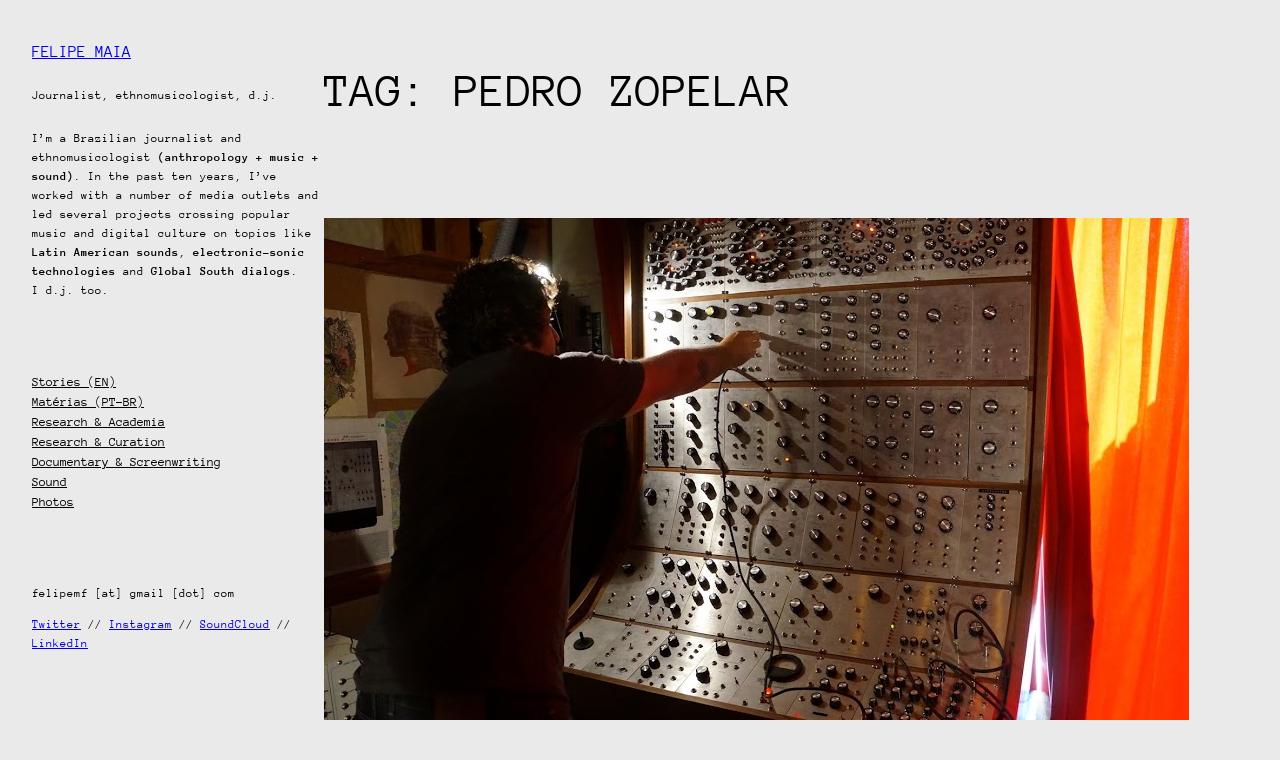

--- FILE ---
content_type: text/css
request_url: https://maiafelipe.com/wp-content/themes/common/style.css?ver=1.0.6
body_size: 695
content:
/*
Theme Name: Common
Theme URI: https://wordpress.com/theme/common
Author: Automattic
Author URI: https://automattic.com
Description: Common\'s style is anything but ordinary and it speaks for itself. The unique combination of an uppercase monospaced font and aesthetically pleasing demo content creates an excellent foundation for any website. Common is perfect for showcasing photos, articles, or collections of content. With its ever-present sidebar menu, browsing through content is both effortless and enjoyable.
Requires at least: 5.8
Tested up to: 6.2
Requires PHP: 5.7
Version: 1.0.6
License: GNU General Public License v2 or later
License URI: http://www.gnu.org/licenses/gpl-2.0.html
Text Domain: common
Tags: blog, photography, portfolio, grid-layout, one-column, three-columns, four-columns, wide-blocks, block-patterns, custom-colors, custom-header, custom-logo, custom-menu, editor-style, featured-images, template-editing, theme-options, threaded-comments, translation-ready, full-site-editing, rtl-language-support
*/

/*
 * Control the hover stylings of outline block style.
 * Unnecessary once block styles are configurable via theme.json
 * https://github.com/WordPress/gutenberg/issues/42794
 */
.wp-block-button.is-style-outline>.wp-block-button__link:not(.has-background):hover {
	background-color: var(--wp--preset--color--secondary);
	color: var(--wp--preset--color--base);
	border-color: var(--wp--preset--color--secondary);
}

/*
 * Link styles
 * https://github.com/WordPress/gutenberg/issues/42319
 */
a {
	text-decoration-thickness: 0.7px !important;
	text-underline-offset: .14em;
}
